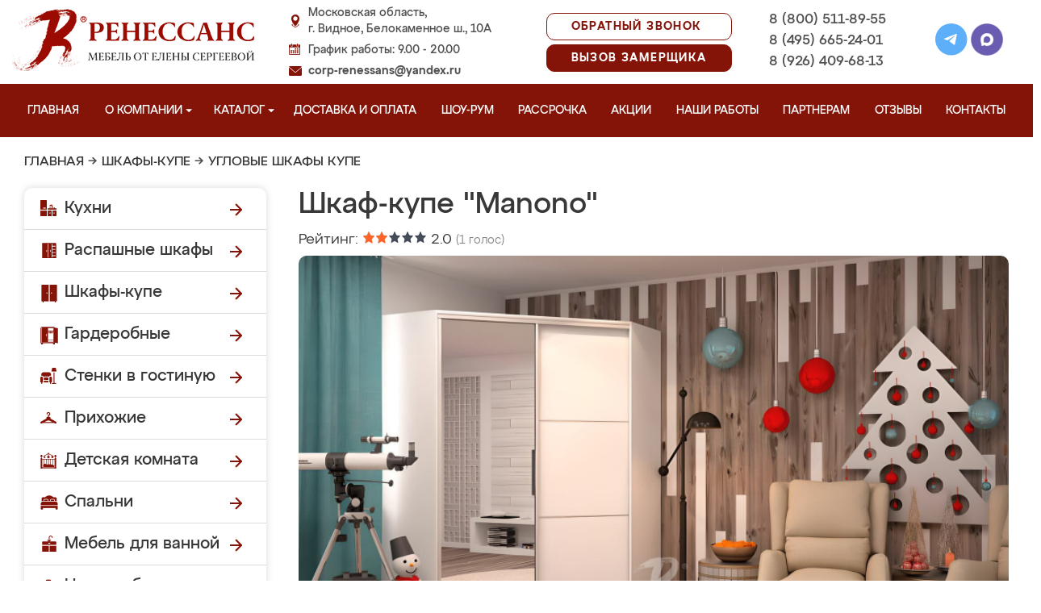

--- FILE ---
content_type: text/css
request_url: https://leninsk-mebel.ru/design/renessans/css/themes/default/default.css
body_size: 413
content:
.theme-default .nivoSlider{position:relative;background:url(loading.gif) no-repeat 50% 50%;width:100$;min-height:115px;}.theme-default .nivoSlider img{position:absolute;top:0px;left:0px;display:none;}.theme-default .nivoSlider a{border:0;display:block;}.theme-default .nivo-controlNav{text-align:center;padding:0;width:100%;}.theme-default .nivo-controlNav a{display:inline-block;width:22px;height:22px;background:url(bullets.png) no-repeat;text-indent:-9999px;border:0;margin:0 2px;}.theme-default .nivo-controlNav a.active{background-position:0 -22px;}.theme-default .nivo-directionNav a{display:block;width:60px;height:60px;background:url(arrows.png) no-repeat;text-indent:-9999px;border:0;opacity:0;-webkit-transition:all 200ms ease-in-out;-moz-transition:all 200ms ease-in-out;-o-transition:all 200ms ease-in-out;transition:all 200ms ease-in-out;}.theme-default:hover .nivo-directionNav a{opacity:0.8;}.theme-default a.nivo-nextNav{background-position:-60px 0;right:15px;}.theme-default a.nivo-prevNav{left:15px;}.theme-default .nivo-caption{font-family:Helvetica, Arial, sans-serif;}.theme-default .nivo-caption a{color:#fff;border-bottom:1px dotted #fff;}.theme-default .nivo-caption a:hover{color:#fff;}.theme-default .nivo-controlNav.nivo-thumbs-enabled{width:100%;}.theme-default .nivo-controlNav.nivo-thumbs-enabled a{width:auto;height:auto;background:none;margin-bottom:5px;}.theme-default .nivo-controlNav.nivo-thumbs-enabled img{display:block;width:120px;height:auto;}